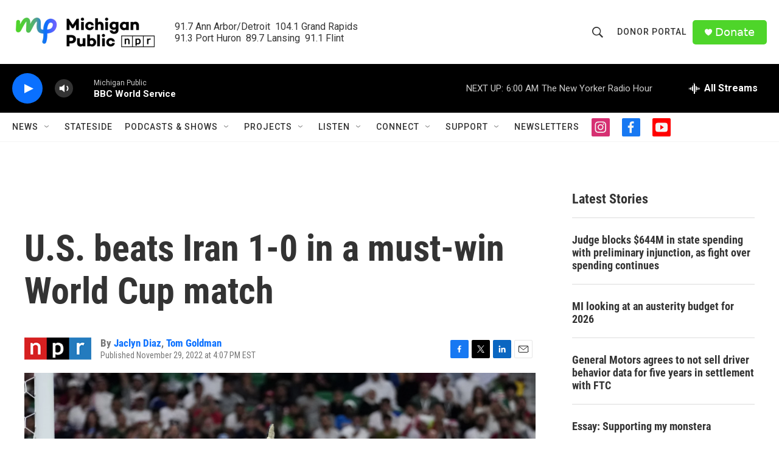

--- FILE ---
content_type: text/html; charset=utf-8
request_url: https://www.google.com/recaptcha/api2/aframe
body_size: 183
content:
<!DOCTYPE HTML><html><head><meta http-equiv="content-type" content="text/html; charset=UTF-8"></head><body><script nonce="hdef_KfdAGL5ycxC5gPgJg">/** Anti-fraud and anti-abuse applications only. See google.com/recaptcha */ try{var clients={'sodar':'https://pagead2.googlesyndication.com/pagead/sodar?'};window.addEventListener("message",function(a){try{if(a.source===window.parent){var b=JSON.parse(a.data);var c=clients[b['id']];if(c){var d=document.createElement('img');d.src=c+b['params']+'&rc='+(localStorage.getItem("rc::a")?sessionStorage.getItem("rc::b"):"");window.document.body.appendChild(d);sessionStorage.setItem("rc::e",parseInt(sessionStorage.getItem("rc::e")||0)+1);localStorage.setItem("rc::h",'1768723693072');}}}catch(b){}});window.parent.postMessage("_grecaptcha_ready", "*");}catch(b){}</script></body></html>